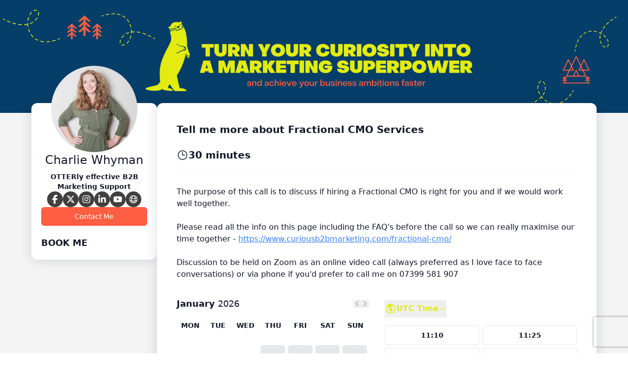

--- FILE ---
content_type: text/html; charset=UTF-8
request_url: https://bookme.name/charliewhyman/tell-me-more-about-fractional-cmo-services
body_size: 10841
content:
<!DOCTYPE html>
<html lang="en-GB" class="h-full">
<head>
        <meta charset="utf-8">
    <meta name="viewport" content="width=device-width, initial-scale=1">
            <title>Book Charlie Whyman</title>

<meta name="title" content="Book Charlie Whyman">
<meta name="description" content="">

<meta property="og:url" content="https://bookme.name/charliewhyman/tell-me-more-about-fractional-cmo-services"/>
<meta property="og:type" content="website"/>
<meta property="og:title" content="Book Charlie Whyman"/>
<meta property="og:description" content=""/>
<meta property="og:image" content="https://res.cloudinary.com/blab/image/upload/v1556553965/production/user/18532/profile"/>


<meta property="twitter:card" content="summary_large_image">
<meta property="twitter:url" content="https://bookme.name/charliewhyman/tell-me-more-about-fractional-cmo-services">
<meta property="twitter:title" content="Book Charlie Whyman">
<meta property="twitter:description" content="">
<meta property="twitter:image" content="https://res.cloudinary.com/blab/image/upload/v1556553965/production/user/18532/profile">        <title inertia>Book Like A Boss</title>
    <link rel="stylesheet" href="https://rsms.me/inter/inter.css">
    <link rel="icon" type="image/png" href="https://bookme.name/favicon.png?20210616"/>

        <script type="text/javascript">const Ziggy={"url":"https:\/\/bookme.name","port":null,"defaults":{},"routes":{"captcha.api":{"uri":"captcha\/api\/{config?}","methods":["GET","HEAD"],"parameters":["config"]},"duda.api.sso":{"uri":"api\/auth\/sso","methods":["GET","HEAD"]},"duda.api.":{"uri":"api\/manage-sessions\/{order}\/{authHash}\/{booking}","methods":["GET","HEAD"],"parameters":["order","authHash","booking"],"bindings":{"order":"id","booking":"id"}},"duda.api.widgets.render":{"uri":"api\/duda\/widgets\/{widget}","methods":["GET","HEAD"],"parameters":["widget"]},"duda.api.handler.installation":{"uri":"api\/handle\/installation","methods":["POST"]},"duda.api.handler.uninstallation":{"uri":"api\/handle\/uninstallation","methods":["POST"]},"duda.api.handler.updowngrade":{"uri":"api\/handle\/updowngrade","methods":["POST"]},"duda.api.handler.webhook":{"uri":"api\/handle\/webhook","methods":["POST"]},"booking.availability.slots":{"uri":"month-slots\/{year}\/{month}\/{day}\/pid\/{package_id}\/tz\/{timezone}\/{non_blocking_booked_package_id?}","methods":["POST"],"parameters":["year","month","day","package_id","timezone","non_blocking_booked_package_id"]},"conversation.index":{"uri":"conversation\/{conversation_hash}\/p\/{participant_hash}","methods":["GET","HEAD"],"parameters":["conversation_hash","participant_hash"]},"conversation.contact":{"uri":"conversation\/{user}\/contact","methods":["POST"],"parameters":["user"],"bindings":{"user":"id"}},"conversation.reply":{"uri":"conversation\/reply","methods":["POST"]},"booking.book":{"uri":"booking\/book","methods":["POST"]},"booking.book.one-time-event":{"uri":"booking\/book\/one-time-event","methods":["POST"]},"booking.book.recurring-event":{"uri":"booking\/book\/recurring-event","methods":["POST"]},"booking.book.membership":{"uri":"booking\/book\/membership\/{package}","methods":["POST"],"parameters":["package"],"bindings":{"package":"id"}},"booking.book.session-bundle":{"uri":"booking\/book\/session-bundle\/{package}\/{order?}\/{booking?}","methods":["POST"],"parameters":["package","order","booking"],"bindings":{"package":"id","order":"id","booking":"id"}},"check_slot":{"uri":"booking\/check-slot\/{package}","methods":["POST"],"parameters":["package"],"bindings":{"package":"id"}},"address-autocomplete":{"uri":"booking\/address-autocomplete","methods":["GET","HEAD"]},"load_timezones":{"uri":"booking\/timezones","methods":["GET","HEAD"]},"apply_coupon":{"uri":"booking\/apply-coupon","methods":["POST"]},"temporary-files.store":{"uri":"booking\/temporary-file","methods":["POST"]},"temporary-files.delete":{"uri":"booking\/temporary-file\/{file}","methods":["DELETE"],"parameters":["file"],"bindings":{"file":"id"}},"booked-package.cancel":{"uri":"booked-package\/cancel\/{order_id}\/{auth_hash}\/{booking_id}","methods":["PUT"],"parameters":["order_id","auth_hash","booking_id"]},"booked-package.reschedule":{"uri":"booked-package\/reschedule\/{order_id}\/{auth_hash}\/{booking_id}","methods":["PUT"],"parameters":["order_id","auth_hash","booking_id"]}}};!function(t,r){"object"==typeof exports&&"undefined"!=typeof module?module.exports=r():"function"==typeof define&&define.amd?define(r):(t||self).route=r()}(this,function(){function t(t,r){for(var n=0;n<r.length;n++){var e=r[n];e.enumerable=e.enumerable||!1,e.configurable=!0,"value"in e&&(e.writable=!0),Object.defineProperty(t,u(e.key),e)}}function r(r,n,e){return n&&t(r.prototype,n),e&&t(r,e),Object.defineProperty(r,"prototype",{writable:!1}),r}function n(){return n=Object.assign?Object.assign.bind():function(t){for(var r=1;r<arguments.length;r++){var n=arguments[r];for(var e in n)({}).hasOwnProperty.call(n,e)&&(t[e]=n[e])}return t},n.apply(null,arguments)}function e(t){return e=Object.setPrototypeOf?Object.getPrototypeOf.bind():function(t){return t.__proto__||Object.getPrototypeOf(t)},e(t)}function o(){try{var t=!Boolean.prototype.valueOf.call(Reflect.construct(Boolean,[],function(){}))}catch(t){}return(o=function(){return!!t})()}function i(t,r){return i=Object.setPrototypeOf?Object.setPrototypeOf.bind():function(t,r){return t.__proto__=r,t},i(t,r)}function u(t){var r=function(t){if("object"!=typeof t||!t)return t;var r=t[Symbol.toPrimitive];if(void 0!==r){var n=r.call(t,"string");if("object"!=typeof n)return n;throw new TypeError("@@toPrimitive must return a primitive value.")}return String(t)}(t);return"symbol"==typeof r?r:r+""}function f(t){var r="function"==typeof Map?new Map:void 0;return f=function(t){if(null===t||!function(t){try{return-1!==Function.toString.call(t).indexOf("[native code]")}catch(r){return"function"==typeof t}}(t))return t;if("function"!=typeof t)throw new TypeError("Super expression must either be null or a function");if(void 0!==r){if(r.has(t))return r.get(t);r.set(t,n)}function n(){return function(t,r,n){if(o())return Reflect.construct.apply(null,arguments);var e=[null];e.push.apply(e,r);var u=new(t.bind.apply(t,e));return n&&i(u,n.prototype),u}(t,arguments,e(this).constructor)}return n.prototype=Object.create(t.prototype,{constructor:{value:n,enumerable:!1,writable:!0,configurable:!0}}),i(n,t)},f(t)}var a=String.prototype.replace,c=/%20/g,l="RFC3986",s={default:l,formatters:{RFC1738:function(t){return a.call(t,c,"+")},RFC3986:function(t){return String(t)}},RFC1738:"RFC1738",RFC3986:l},v=Object.prototype.hasOwnProperty,p=Array.isArray,y=function(){for(var t=[],r=0;r<256;++r)t.push("%"+((r<16?"0":"")+r.toString(16)).toUpperCase());return t}(),d=function(t,r){for(var n=r&&r.plainObjects?Object.create(null):{},e=0;e<t.length;++e)void 0!==t[e]&&(n[e]=t[e]);return n},b={arrayToObject:d,assign:function(t,r){return Object.keys(r).reduce(function(t,n){return t[n]=r[n],t},t)},combine:function(t,r){return[].concat(t,r)},compact:function(t){for(var r=[{obj:{o:t},prop:"o"}],n=[],e=0;e<r.length;++e)for(var o=r[e],i=o.obj[o.prop],u=Object.keys(i),f=0;f<u.length;++f){var a=u[f],c=i[a];"object"==typeof c&&null!==c&&-1===n.indexOf(c)&&(r.push({obj:i,prop:a}),n.push(c))}return function(t){for(;t.length>1;){var r=t.pop(),n=r.obj[r.prop];if(p(n)){for(var e=[],o=0;o<n.length;++o)void 0!==n[o]&&e.push(n[o]);r.obj[r.prop]=e}}}(r),t},decode:function(t,r,n){var e=t.replace(/\+/g," ");if("iso-8859-1"===n)return e.replace(/%[0-9a-f]{2}/gi,unescape);try{return decodeURIComponent(e)}catch(t){return e}},encode:function(t,r,n,e,o){if(0===t.length)return t;var i=t;if("symbol"==typeof t?i=Symbol.prototype.toString.call(t):"string"!=typeof t&&(i=String(t)),"iso-8859-1"===n)return escape(i).replace(/%u[0-9a-f]{4}/gi,function(t){return"%26%23"+parseInt(t.slice(2),16)+"%3B"});for(var u="",f=0;f<i.length;++f){var a=i.charCodeAt(f);45===a||46===a||95===a||126===a||a>=48&&a<=57||a>=65&&a<=90||a>=97&&a<=122||o===s.RFC1738&&(40===a||41===a)?u+=i.charAt(f):a<128?u+=y[a]:a<2048?u+=y[192|a>>6]+y[128|63&a]:a<55296||a>=57344?u+=y[224|a>>12]+y[128|a>>6&63]+y[128|63&a]:(a=65536+((1023&a)<<10|1023&i.charCodeAt(f+=1)),u+=y[240|a>>18]+y[128|a>>12&63]+y[128|a>>6&63]+y[128|63&a])}return u},isBuffer:function(t){return!(!t||"object"!=typeof t||!(t.constructor&&t.constructor.isBuffer&&t.constructor.isBuffer(t)))},isRegExp:function(t){return"[object RegExp]"===Object.prototype.toString.call(t)},maybeMap:function(t,r){if(p(t)){for(var n=[],e=0;e<t.length;e+=1)n.push(r(t[e]));return n}return r(t)},merge:function t(r,n,e){if(!n)return r;if("object"!=typeof n){if(p(r))r.push(n);else{if(!r||"object"!=typeof r)return[r,n];(e&&(e.plainObjects||e.allowPrototypes)||!v.call(Object.prototype,n))&&(r[n]=!0)}return r}if(!r||"object"!=typeof r)return[r].concat(n);var o=r;return p(r)&&!p(n)&&(o=d(r,e)),p(r)&&p(n)?(n.forEach(function(n,o){if(v.call(r,o)){var i=r[o];i&&"object"==typeof i&&n&&"object"==typeof n?r[o]=t(i,n,e):r.push(n)}else r[o]=n}),r):Object.keys(n).reduce(function(r,o){var i=n[o];return r[o]=v.call(r,o)?t(r[o],i,e):i,r},o)}},h=Object.prototype.hasOwnProperty,g={brackets:function(t){return t+"[]"},comma:"comma",indices:function(t,r){return t+"["+r+"]"},repeat:function(t){return t}},m=Array.isArray,j=String.prototype.split,w=Array.prototype.push,O=function(t,r){w.apply(t,m(r)?r:[r])},E=Date.prototype.toISOString,R=s.default,S={addQueryPrefix:!1,allowDots:!1,charset:"utf-8",charsetSentinel:!1,delimiter:"&",encode:!0,encoder:b.encode,encodeValuesOnly:!1,format:R,formatter:s.formatters[R],indices:!1,serializeDate:function(t){return E.call(t)},skipNulls:!1,strictNullHandling:!1},k=function t(r,n,e,o,i,u,f,a,c,l,s,v,p,y){var d,h=r;if("function"==typeof f?h=f(n,h):h instanceof Date?h=l(h):"comma"===e&&m(h)&&(h=b.maybeMap(h,function(t){return t instanceof Date?l(t):t})),null===h){if(o)return u&&!p?u(n,S.encoder,y,"key",s):n;h=""}if("string"==typeof(d=h)||"number"==typeof d||"boolean"==typeof d||"symbol"==typeof d||"bigint"==typeof d||b.isBuffer(h)){if(u){var g=p?n:u(n,S.encoder,y,"key",s);if("comma"===e&&p){for(var w=j.call(String(h),","),E="",R=0;R<w.length;++R)E+=(0===R?"":",")+v(u(w[R],S.encoder,y,"value",s));return[v(g)+"="+E]}return[v(g)+"="+v(u(h,S.encoder,y,"value",s))]}return[v(n)+"="+v(String(h))]}var k,T=[];if(void 0===h)return T;if("comma"===e&&m(h))k=[{value:h.length>0?h.join(",")||null:void 0}];else if(m(f))k=f;else{var $=Object.keys(h);k=a?$.sort(a):$}for(var x=0;x<k.length;++x){var N=k[x],C="object"==typeof N&&void 0!==N.value?N.value:h[N];if(!i||null!==C){var A=m(h)?"function"==typeof e?e(n,N):n:n+(c?"."+N:"["+N+"]");O(T,t(C,A,e,o,i,u,f,a,c,l,s,v,p,y))}}return T},T=Object.prototype.hasOwnProperty,$=Array.isArray,x={allowDots:!1,allowPrototypes:!1,arrayLimit:20,charset:"utf-8",charsetSentinel:!1,comma:!1,decoder:b.decode,delimiter:"&",depth:5,ignoreQueryPrefix:!1,interpretNumericEntities:!1,parameterLimit:1e3,parseArrays:!0,plainObjects:!1,strictNullHandling:!1},N=function(t){return t.replace(/&#(\d+);/g,function(t,r){return String.fromCharCode(parseInt(r,10))})},C=function(t,r){return t&&"string"==typeof t&&r.comma&&t.indexOf(",")>-1?t.split(","):t},A=function(t,r,n,e){if(t){var o=n.allowDots?t.replace(/\.([^.[]+)/g,"[$1]"):t,i=/(\[[^[\]]*])/g,u=n.depth>0&&/(\[[^[\]]*])/.exec(o),f=u?o.slice(0,u.index):o,a=[];if(f){if(!n.plainObjects&&T.call(Object.prototype,f)&&!n.allowPrototypes)return;a.push(f)}for(var c=0;n.depth>0&&null!==(u=i.exec(o))&&c<n.depth;){if(c+=1,!n.plainObjects&&T.call(Object.prototype,u[1].slice(1,-1))&&!n.allowPrototypes)return;a.push(u[1])}return u&&a.push("["+o.slice(u.index)+"]"),function(t,r,n,e){for(var o=e?r:C(r,n),i=t.length-1;i>=0;--i){var u,f=t[i];if("[]"===f&&n.parseArrays)u=[].concat(o);else{u=n.plainObjects?Object.create(null):{};var a="["===f.charAt(0)&&"]"===f.charAt(f.length-1)?f.slice(1,-1):f,c=parseInt(a,10);n.parseArrays||""!==a?!isNaN(c)&&f!==a&&String(c)===a&&c>=0&&n.parseArrays&&c<=n.arrayLimit?(u=[])[c]=o:"__proto__"!==a&&(u[a]=o):u={0:o}}o=u}return o}(a,r,n,e)}},D=function(t,r){var n=function(t){if(!t)return x;if(null!=t.decoder&&"function"!=typeof t.decoder)throw new TypeError("Decoder has to be a function.");if(void 0!==t.charset&&"utf-8"!==t.charset&&"iso-8859-1"!==t.charset)throw new TypeError("The charset option must be either utf-8, iso-8859-1, or undefined");return{allowDots:void 0===t.allowDots?x.allowDots:!!t.allowDots,allowPrototypes:"boolean"==typeof t.allowPrototypes?t.allowPrototypes:x.allowPrototypes,arrayLimit:"number"==typeof t.arrayLimit?t.arrayLimit:x.arrayLimit,charset:void 0===t.charset?x.charset:t.charset,charsetSentinel:"boolean"==typeof t.charsetSentinel?t.charsetSentinel:x.charsetSentinel,comma:"boolean"==typeof t.comma?t.comma:x.comma,decoder:"function"==typeof t.decoder?t.decoder:x.decoder,delimiter:"string"==typeof t.delimiter||b.isRegExp(t.delimiter)?t.delimiter:x.delimiter,depth:"number"==typeof t.depth||!1===t.depth?+t.depth:x.depth,ignoreQueryPrefix:!0===t.ignoreQueryPrefix,interpretNumericEntities:"boolean"==typeof t.interpretNumericEntities?t.interpretNumericEntities:x.interpretNumericEntities,parameterLimit:"number"==typeof t.parameterLimit?t.parameterLimit:x.parameterLimit,parseArrays:!1!==t.parseArrays,plainObjects:"boolean"==typeof t.plainObjects?t.plainObjects:x.plainObjects,strictNullHandling:"boolean"==typeof t.strictNullHandling?t.strictNullHandling:x.strictNullHandling}}(r);if(""===t||null==t)return n.plainObjects?Object.create(null):{};for(var e="string"==typeof t?function(t,r){var n,e={},o=(r.ignoreQueryPrefix?t.replace(/^\?/,""):t).split(r.delimiter,Infinity===r.parameterLimit?void 0:r.parameterLimit),i=-1,u=r.charset;if(r.charsetSentinel)for(n=0;n<o.length;++n)0===o[n].indexOf("utf8=")&&("utf8=%E2%9C%93"===o[n]?u="utf-8":"utf8=%26%2310003%3B"===o[n]&&(u="iso-8859-1"),i=n,n=o.length);for(n=0;n<o.length;++n)if(n!==i){var f,a,c=o[n],l=c.indexOf("]="),s=-1===l?c.indexOf("="):l+1;-1===s?(f=r.decoder(c,x.decoder,u,"key"),a=r.strictNullHandling?null:""):(f=r.decoder(c.slice(0,s),x.decoder,u,"key"),a=b.maybeMap(C(c.slice(s+1),r),function(t){return r.decoder(t,x.decoder,u,"value")})),a&&r.interpretNumericEntities&&"iso-8859-1"===u&&(a=N(a)),c.indexOf("[]=")>-1&&(a=$(a)?[a]:a),e[f]=T.call(e,f)?b.combine(e[f],a):a}return e}(t,n):t,o=n.plainObjects?Object.create(null):{},i=Object.keys(e),u=0;u<i.length;++u){var f=i[u],a=A(f,e[f],n,"string"==typeof t);o=b.merge(o,a,n)}return b.compact(o)},P=/*#__PURE__*/function(){function t(t,r,n){var e,o;this.name=t,this.definition=r,this.bindings=null!=(e=r.bindings)?e:{},this.wheres=null!=(o=r.wheres)?o:{},this.config=n}var n=t.prototype;return n.matchesUrl=function(t){var r,n=this;if(!this.definition.methods.includes("GET"))return!1;var e=this.template.replace(/[.*+$()[\]]/g,"\\$&").replace(/(\/?){([^}?]*)(\??)}/g,function(t,r,e,o){var i,u="(?<"+e+">"+((null==(i=n.wheres[e])?void 0:i.replace(/(^\^)|(\$$)/g,""))||"[^/?]+")+")";return o?"("+r+u+")?":""+r+u}).replace(/^\w+:\/\//,""),o=t.replace(/^\w+:\/\//,"").split("?"),i=o[0],u=o[1],f=null!=(r=new RegExp("^"+e+"/?$").exec(i))?r:new RegExp("^"+e+"/?$").exec(decodeURI(i));if(f){for(var a in f.groups)f.groups[a]="string"==typeof f.groups[a]?decodeURIComponent(f.groups[a]):f.groups[a];return{params:f.groups,query:D(u)}}return!1},n.compile=function(t){var r=this;return this.parameterSegments.length?this.template.replace(/{([^}?]+)(\??)}/g,function(n,e,o){var i,u;if(!o&&[null,void 0].includes(t[e]))throw new Error("Ziggy error: '"+e+"' parameter is required for route '"+r.name+"'.");if(r.wheres[e]&&!new RegExp("^"+(o?"("+r.wheres[e]+")?":r.wheres[e])+"$").test(null!=(u=t[e])?u:""))throw new Error("Ziggy error: '"+e+"' parameter '"+t[e]+"' does not match required format '"+r.wheres[e]+"' for route '"+r.name+"'.");return encodeURI(null!=(i=t[e])?i:"").replace(/%7C/g,"|").replace(/%25/g,"%").replace(/\$/g,"%24")}).replace(this.config.absolute?/(\.[^/]+?)(\/\/)/:/(^)(\/\/)/,"$1/").replace(/\/+$/,""):this.template},r(t,[{key:"template",get:function(){var t=(this.origin+"/"+this.definition.uri).replace(/\/+$/,"");return""===t?"/":t}},{key:"origin",get:function(){return this.config.absolute?this.definition.domain?""+this.config.url.match(/^\w+:\/\//)[0]+this.definition.domain+(this.config.port?":"+this.config.port:""):this.config.url:""}},{key:"parameterSegments",get:function(){var t,r;return null!=(t=null==(r=this.template.match(/{[^}?]+\??}/g))?void 0:r.map(function(t){return{name:t.replace(/{|\??}/g,""),required:!/\?}$/.test(t)}}))?t:[]}}])}(),F=/*#__PURE__*/function(t){function e(r,e,o,i){var u;if(void 0===o&&(o=!0),(u=t.call(this)||this).t=null!=i?i:"undefined"!=typeof Ziggy?Ziggy:null==globalThis?void 0:globalThis.Ziggy,u.t=n({},u.t,{absolute:o}),r){if(!u.t.routes[r])throw new Error("Ziggy error: route '"+r+"' is not in the route list.");u.i=new P(r,u.t.routes[r],u.t),u.u=u.l(e)}return u}var o,u;u=t,(o=e).prototype=Object.create(u.prototype),o.prototype.constructor=o,i(o,u);var f=e.prototype;return f.toString=function(){var t=this,r=Object.keys(this.u).filter(function(r){return!t.i.parameterSegments.some(function(t){return t.name===r})}).filter(function(t){return"_query"!==t}).reduce(function(r,e){var o;return n({},r,((o={})[e]=t.u[e],o))},{});return this.i.compile(this.u)+function(t,r){var n,e=t,o=function(t){if(!t)return S;if(null!=t.encoder&&"function"!=typeof t.encoder)throw new TypeError("Encoder has to be a function.");var r=t.charset||S.charset;if(void 0!==t.charset&&"utf-8"!==t.charset&&"iso-8859-1"!==t.charset)throw new TypeError("The charset option must be either utf-8, iso-8859-1, or undefined");var n=s.default;if(void 0!==t.format){if(!h.call(s.formatters,t.format))throw new TypeError("Unknown format option provided.");n=t.format}var e=s.formatters[n],o=S.filter;return("function"==typeof t.filter||m(t.filter))&&(o=t.filter),{addQueryPrefix:"boolean"==typeof t.addQueryPrefix?t.addQueryPrefix:S.addQueryPrefix,allowDots:void 0===t.allowDots?S.allowDots:!!t.allowDots,charset:r,charsetSentinel:"boolean"==typeof t.charsetSentinel?t.charsetSentinel:S.charsetSentinel,delimiter:void 0===t.delimiter?S.delimiter:t.delimiter,encode:"boolean"==typeof t.encode?t.encode:S.encode,encoder:"function"==typeof t.encoder?t.encoder:S.encoder,encodeValuesOnly:"boolean"==typeof t.encodeValuesOnly?t.encodeValuesOnly:S.encodeValuesOnly,filter:o,format:n,formatter:e,serializeDate:"function"==typeof t.serializeDate?t.serializeDate:S.serializeDate,skipNulls:"boolean"==typeof t.skipNulls?t.skipNulls:S.skipNulls,sort:"function"==typeof t.sort?t.sort:null,strictNullHandling:"boolean"==typeof t.strictNullHandling?t.strictNullHandling:S.strictNullHandling}}(r);"function"==typeof o.filter?e=(0,o.filter)("",e):m(o.filter)&&(n=o.filter);var i=[];if("object"!=typeof e||null===e)return"";var u=g[r&&r.arrayFormat in g?r.arrayFormat:r&&"indices"in r?r.indices?"indices":"repeat":"indices"];n||(n=Object.keys(e)),o.sort&&n.sort(o.sort);for(var f=0;f<n.length;++f){var a=n[f];o.skipNulls&&null===e[a]||O(i,k(e[a],a,u,o.strictNullHandling,o.skipNulls,o.encode?o.encoder:null,o.filter,o.sort,o.allowDots,o.serializeDate,o.format,o.formatter,o.encodeValuesOnly,o.charset))}var c=i.join(o.delimiter),l=!0===o.addQueryPrefix?"?":"";return o.charsetSentinel&&(l+="iso-8859-1"===o.charset?"utf8=%26%2310003%3B&":"utf8=%E2%9C%93&"),c.length>0?l+c:""}(n({},r,this.u._query),{addQueryPrefix:!0,arrayFormat:"indices",encodeValuesOnly:!0,skipNulls:!0,encoder:function(t,r){return"boolean"==typeof t?Number(t):r(t)}})},f.v=function(t){var r=this;t?this.t.absolute&&t.startsWith("/")&&(t=this.p().host+t):t=this.h();var e={},o=Object.entries(this.t.routes).find(function(n){return e=new P(n[0],n[1],r.t).matchesUrl(t)})||[void 0,void 0];return n({name:o[0]},e,{route:o[1]})},f.h=function(){var t=this.p(),r=t.pathname,n=t.search;return(this.t.absolute?t.host+r:r.replace(this.t.url.replace(/^\w*:\/\/[^/]+/,""),"").replace(/^\/+/,"/"))+n},f.current=function(t,r){var e=this.v(),o=e.name,i=e.params,u=e.query,f=e.route;if(!t)return o;var a=new RegExp("^"+t.replace(/\./g,"\\.").replace(/\*/g,".*")+"$").test(o);if([null,void 0].includes(r)||!a)return a;var c=new P(o,f,this.t);r=this.l(r,c);var l=n({},i,u);if(Object.values(r).every(function(t){return!t})&&!Object.values(l).some(function(t){return void 0!==t}))return!0;var s=function(t,r){return Object.entries(t).every(function(t){var n=t[0],e=t[1];return Array.isArray(e)&&Array.isArray(r[n])?e.every(function(t){return r[n].includes(t)}):"object"==typeof e&&"object"==typeof r[n]&&null!==e&&null!==r[n]?s(e,r[n]):r[n]==e})};return s(r,l)},f.p=function(){var t,r,n,e,o,i,u="undefined"!=typeof window?window.location:{},f=u.host,a=u.pathname,c=u.search;return{host:null!=(t=null==(r=this.t.location)?void 0:r.host)?t:void 0===f?"":f,pathname:null!=(n=null==(e=this.t.location)?void 0:e.pathname)?n:void 0===a?"":a,search:null!=(o=null==(i=this.t.location)?void 0:i.search)?o:void 0===c?"":c}},f.has=function(t){return this.t.routes.hasOwnProperty(t)},f.l=function(t,r){var e=this;void 0===t&&(t={}),void 0===r&&(r=this.i),null!=t||(t={}),t=["string","number"].includes(typeof t)?[t]:t;var o=r.parameterSegments.filter(function(t){return!e.t.defaults[t.name]});if(Array.isArray(t))t=t.reduce(function(t,r,e){var i,u;return n({},t,o[e]?((i={})[o[e].name]=r,i):"object"==typeof r?r:((u={})[r]="",u))},{});else if(1===o.length&&!t[o[0].name]&&(t.hasOwnProperty(Object.values(r.bindings)[0])||t.hasOwnProperty("id"))){var i;(i={})[o[0].name]=t,t=i}return n({},this.m(r),this.j(t,r))},f.m=function(t){var r=this;return t.parameterSegments.filter(function(t){return r.t.defaults[t.name]}).reduce(function(t,e,o){var i,u=e.name;return n({},t,((i={})[u]=r.t.defaults[u],i))},{})},f.j=function(t,r){var e=r.bindings,o=r.parameterSegments;return Object.entries(t).reduce(function(t,r){var i,u,f=r[0],a=r[1];if(!a||"object"!=typeof a||Array.isArray(a)||!o.some(function(t){return t.name===f}))return n({},t,((u={})[f]=a,u));if(!a.hasOwnProperty(e[f])){if(!a.hasOwnProperty("id"))throw new Error("Ziggy error: object passed as '"+f+"' parameter is missing route model binding key '"+e[f]+"'.");e[f]="id"}return n({},t,((i={})[f]=a[e[f]],i))},{})},f.valueOf=function(){return this.toString()},r(e,[{key:"params",get:function(){var t=this.v();return n({},t.params,t.query)}},{key:"routeParams",get:function(){return this.v().params}},{key:"queryParams",get:function(){return this.v().query}}])}(/*#__PURE__*/f(String));return function(t,r,n,e){var o=new F(t,r,n,e);return t?o.toString():o}});
</script>
    <link rel="preload" as="style" href="https://bookme.name/build/main/assets/app-DWFAgTgV.css" /><link rel="modulepreload" href="https://bookme.name/build/main/assets/app-HuaBGzxt.js" /><link rel="stylesheet" href="https://bookme.name/build/main/assets/app-DWFAgTgV.css" /><script type="module" src="https://bookme.name/build/main/assets/app-HuaBGzxt.js"></script>
    <style>
        :root {
            --font-primary: Roboto;

            --about-me-section-color: 5 62 104;

            --appointments-primary-color: 81 180 172;
            --appointments-secondary-color: 227 235 17;

            --products-and-services-primary-color: 254 94 65;
            --products-and-services-secondary-color: 81 180 172;

            --events-primary-color: 245 212 37;
            --events-secondary-color: 27 151 140;

            --testimonials-section-color: 97 43 175;
            --faq-section-color: 249 159 34;
            --comments-section-color: ;
            --team-members-section-color: ;
            --contact-me-button-color: 254 94 65;
            --social-icons-color: 34 163 254;

            --footer-background-color: 12 24 39;
            --footer-text-color: 255 255 255;
            --footer-hover-color: 204 204 204;
        }
    </style>

    
    <script type="text/javascript" src="https://bookme.name/js/cloudinary-widget/all.js"></script>
    <script type="text/javascript" src="https://web.squarecdn.com/v1/square.js"></script>

            </head>
<body class="font-primary antialiased h-full">


<div>
    <div id="app" data-page="{&quot;component&quot;:&quot;CustomerPages\/ModernLight\/User\/Single\/Appointment&quot;,&quot;props&quot;:{&quot;errors&quot;:{},&quot;blabSiteUrl&quot;:&quot;https:\/\/blab.co&quot;,&quot;profile&quot;:{&quot;name&quot;:&quot;Charlie Whyman&quot;,&quot;title&quot;:&quot;OTTERly effective B2B Marketing Support&quot;,&quot;profile_photo&quot;:&quot;https:\/\/res.cloudinary.com\/blab\/image\/upload\/c_crop,h_1667,w_1667,x_834,y_0\/c_scale,h_300,w_300\/v1\/production\/user\/18532\/profile&quot;,&quot;cover_photo&quot;:&quot;https:\/\/res.cloudinary.com\/blab\/image\/upload\/c_crop,h_350,w_1950,x_0,y_0\/c_scale,h_350,w_1950\/v1\/production\/user\/18532\/cover&quot;,&quot;description&quot;:null},&quot;isGuest&quot;:true,&quot;accountDashboardUrl&quot;:&quot;https:\/\/bookme.name\/account\/0\/dashboard&quot;,&quot;socials&quot;:{&quot;facebook_link&quot;:&quot;https:\/\/facebook.com\/curiousmarketingmentor&quot;,&quot;twitter_link&quot;:&quot;https:\/\/twitter.com\/charlie_whyman&quot;,&quot;instagram_link&quot;:&quot;https:\/\/instagram.com\/charlie_whyman&quot;,&quot;linkedin_link&quot;:&quot;https:\/\/www.linkedin.com\/in\/charliewhyman&quot;,&quot;youtube_link&quot;:&quot;https:\/\/www.youtube.com\/channel\/UCsGRpamBtfYnnAXo3qWgGeQ&quot;,&quot;website_link&quot;:&quot;https:\/\/www.curiousb2bmarketing.com&quot;},&quot;sidebarContent&quot;:&quot;&quot;,&quot;showContact&quot;:true,&quot;isRecaptchaCompatibleDomain&quot;:true,&quot;owner&quot;:{&quot;id&quot;:18532,&quot;type&quot;:&quot;user&quot;},&quot;package&quot;:{&quot;auto_redirect&quot;:false,&quot;button_text&quot;:&quot;&quot;,&quot;cancel_reschedule_period&quot;:0,&quot;cancel_reschedule_period_days&quot;:0,&quot;cancel_reschedule_period_hours&quot;:0,&quot;cancel_reschedule_period_minutes&quot;:0,&quot;created_at&quot;:&quot;2022-02-07T16:38:13.000000Z&quot;,&quot;cutoff&quot;:60,&quot;cutoff_days&quot;:0,&quot;cutoff_hours&quot;:1,&quot;cutoff_minutes&quot;:0,&quot;deleted_at&quot;:null,&quot;description&quot;:&quot;&lt;div&gt;The purpose of this call is to discuss if hiring a Fractional CMO is right for you and if we would work well together.&lt;\/div&gt;&lt;div&gt;&lt;br \/&gt;&lt;\/div&gt;&lt;div&gt;Please read all the info on this page including the FAQ&#039;s before the call so we can really maximise our time together -\u00a0&lt;a href=\&quot;https:\/\/www.curiousb2bmarketing.com\/fractional-cmo\/\&quot; rel=\&quot;nofollow\&quot;&gt;https:\/\/www.curiousb2bmarketing.com\/fractional-cmo\/&lt;\/a&gt;&lt;\/div&gt;&lt;div&gt;&lt;br \/&gt;&lt;\/div&gt;&lt;div&gt;Discussion to be held on Zoom as an online video call (always preferred as I love face to face conversations) or via phone if you&#039;d prefer to call me on 07399 581 907&lt;\/div&gt;&quot;,&quot;fields&quot;:[{&quot;id&quot;:189502,&quot;name&quot;:&quot;What objectives are you working towards in the next 12 months?&quot;,&quot;type&quot;:&quot;textarea&quot;,&quot;is_required&quot;:false,&quot;options&quot;:null,&quot;description&quot;:&quot;&quot;,&quot;placeholder&quot;:null,&quot;position&quot;:1,&quot;created_at&quot;:&quot;2022-02-07T16:47:42.000000Z&quot;,&quot;updated_at&quot;:&quot;2022-02-07T16:47:49.000000Z&quot;,&quot;options_array&quot;:null},{&quot;id&quot;:189495,&quot;name&quot;:&quot;What is the size of your current marketing team?&quot;,&quot;type&quot;:&quot;select&quot;,&quot;is_required&quot;:true,&quot;options&quot;:&quot;We have no dedicated marketing role in-house right now\nWe have one full-time person responsible for marketing \nWe have a team of 2 or more people in-house&quot;,&quot;description&quot;:&quot;&quot;,&quot;placeholder&quot;:null,&quot;position&quot;:2,&quot;created_at&quot;:&quot;2022-02-07T16:38:13.000000Z&quot;,&quot;updated_at&quot;:&quot;2022-02-07T16:47:49.000000Z&quot;,&quot;options_array&quot;:[&quot;We have no dedicated marketing role in-house right now&quot;,&quot;We have one full-time person responsible for marketing &quot;,&quot;We have a team of 2 or more people in-house&quot;]},{&quot;id&quot;:189496,&quot;name&quot;:&quot;How much marketing budget have you allocated this financial year?&quot;,&quot;type&quot;:&quot;text&quot;,&quot;is_required&quot;:false,&quot;options&quot;:null,&quot;description&quot;:&quot;&quot;,&quot;placeholder&quot;:null,&quot;position&quot;:3,&quot;created_at&quot;:&quot;2022-02-07T16:38:13.000000Z&quot;,&quot;updated_at&quot;:&quot;2022-02-07T16:48:26.000000Z&quot;,&quot;options_array&quot;:null},{&quot;id&quot;:189501,&quot;name&quot;:&quot;Please share the link to your website&quot;,&quot;type&quot;:&quot;url&quot;,&quot;is_required&quot;:false,&quot;options&quot;:null,&quot;description&quot;:&quot;&quot;,&quot;placeholder&quot;:null,&quot;position&quot;:4,&quot;created_at&quot;:&quot;2022-02-07T16:46:58.000000Z&quot;,&quot;updated_at&quot;:&quot;2022-02-07T16:47:48.000000Z&quot;,&quot;options_array&quot;:null}],&quot;id&quot;:139185,&quot;company_id&quot;:null,&quot;interval&quot;:15,&quot;is_active&quot;:1,&quot;is_coupon_eligible&quot;:false,&quot;is_hidden&quot;:false,&quot;is_sms_eligible&quot;:false,&quot;is_time_bound&quot;:true,&quot;is_using_global_schedule&quot;:true,&quot;lite_package_url&quot;:&quot;https:\/\/bookme.name\/charliewhyman\/lite\/tell-me-more-about-fractional-cmo-services&quot;,&quot;look_busy&quot;:0,&quot;max_cutoff_days&quot;:null,&quot;max_num_booked_per_day&quot;:0,&quot;meeting_provider&quot;:&quot;zoom&quot;,&quot;name&quot;:&quot;Tell me more about Fractional CMO Services&quot;,&quot;num_days_to_join&quot;:0,&quot;num_spots_available&quot;:1,&quot;package_url&quot;:&quot;https:\/\/bookme.name\/charliewhyman\/tell-me-more-about-fractional-cmo-services&quot;,&quot;padding&quot;:15,&quot;padding_hours&quot;:0,&quot;padding_minutes&quot;:15,&quot;payment_options&quot;:&quot;online&quot;,&quot;position&quot;:65535,&quot;price&quot;:&quot;0.00&quot;,&quot;redirect_url&quot;:&quot;&quot;,&quot;requires_approval&quot;:false,&quot;allow_add_guests&quot;:false,&quot;requires_meeting&quot;:0,&quot;success_message&quot;:&quot;&lt;div&gt;Thanks for arranging this call - I look forward to speaking to you.\u00a0&lt;br \/&gt;&lt;br \/&gt;You have the option to rearrange this call if you cannot make this date and time - please use this option as waiting for someone to turn up to a call is not a lot of fun or an effective use of time.\u00a0&lt;br \/&gt;&lt;br \/&gt;The call will be held via Zoom as an online video call (always preferred as I love face to face conversations) or via phone if you&#039;d prefer to call me on 07399 581 907&lt;\/div&gt;&lt;div&gt;&lt;br \/&gt;&lt;\/div&gt;&lt;div&gt;Please read all the info on this page including the FAQ&#039;s before the call so we can really maximise our time together -\u00a0https:\/\/www.curiousb2bmarketing.com\/fractional-cmo\/&lt;br \/&gt;&lt;\/div&gt;&quot;,&quot;type&quot;:&quot;appointment&quot;,&quot;updated_at&quot;:&quot;2022-02-07T16:48:28.000000Z&quot;,&quot;allow_suggested_prices&quot;:false,&quot;allow_custom_price&quot;:false,&quot;allow_select_team_member&quot;:false,&quot;require_phone&quot;:false,&quot;type_category&quot;:&quot;appointments&quot;,&quot;captcha_enabled&quot;:null,&quot;durations&quot;:[{&quot;id&quot;:null,&quot;minutes&quot;:30,&quot;hours&quot;:0}],&quot;user&quot;:{&quot;id&quot;:18532,&quot;full_name&quot;:&quot;Charlie Whyman&quot;,&quot;last_name&quot;:&quot;Whyman&quot;,&quot;first_name&quot;:&quot;Charlie&quot;,&quot;timezone&quot;:&quot;Europe\/London&quot;,&quot;facebook_comments_num_posts&quot;:5,&quot;facebook_comments_active&quot;:false,&quot;profile_photo_url&quot;:&quot;https:\/\/res.cloudinary.com\/blab\/image\/upload\/c_crop,h_1667,w_1667,x_834,y_0\/c_scale,h_300,w_300\/v1\/production\/user\/18532\/profile&quot;},&quot;teamMembers&quot;:[],&quot;media&quot;:[]},&quot;skinSettings&quot;:{&quot;skin_hide_left_nav_section_links&quot;:false},&quot;testimonials&quot;:[],&quot;faqs&quot;:[],&quot;address&quot;:null,&quot;footerConfig&quot;:{&quot;is_branding_removal_plan&quot;:false,&quot;show_links&quot;:1,&quot;login_url&quot;:&quot;https:\/\/bookme.name\/auth\/login&quot;,&quot;affiliate_id_param&quot;:&quot;&quot;,&quot;show_socials&quot;:0,&quot;copyright&quot;:null,&quot;footer_text_1&quot;:&quot;&quot;,&quot;footer_text_2&quot;:&quot;&quot;,&quot;output&quot;:&quot;&lt;p&gt;Powered By:&lt;\/p&gt;&lt;a href=\&quot;https:\/\/blab.co?ref=minimal_footer_powered_by_logo_dark\&quot; target=\&quot;_blank\&quot;&gt;&lt;img class=\&quot;max-w-40\&quot; src=\&quot;https:\/\/res.cloudinary.com\/blab\/image\/upload\/c_thumb,w_200,g_face\/v1645544854\/profile\/logo-horizontal-white.png\&quot; alt=\&quot;Logo\&quot;\/&gt;&lt;\/a&gt;&quot;},&quot;mainPageUrl&quot;:&quot;https:\/\/bookme.name\/charliewhyman&quot;,&quot;queryBlabParams&quot;:[],&quot;currency&quot;:{&quot;code&quot;:&quot;GBP&quot;,&quot;symbol&quot;:&quot;\u00a3&quot;},&quot;paymentData&quot;:{&quot;credit_card_gateway&quot;:&quot;stripe&quot;,&quot;paypal_email&quot;:null,&quot;stripe_key&quot;:&quot;pk_live_akZFH4775uDNJ74yL62WwtNy00hTxkD0ry&quot;,&quot;square_credentials&quot;:[&quot;&quot;,&quot;&quot;,&quot;&quot;],&quot;authorizeNetApiLoginId&quot;:null,&quot;authorizeNetClientKey&quot;:null},&quot;isTeamMemberPage&quot;:false,&quot;timezone&quot;:&quot;Europe\/London&quot;,&quot;customTexts&quot;:{&quot;eventNoLongerAvailable&quot;:&quot;This event can no longer be joined&quot;,&quot;eventNotYetAvailable&quot;:&quot;This event is not yet available&quot;,&quot;eventsSessionsCountText&quot;:&quot;Number of Sessions:&quot;,&quot;eventsUpcomingSessionsText&quot;:&quot;Upcoming Sessions:&quot;,&quot;selectTeamMemberInstructions&quot;:null,&quot;selectTeamMemberText&quot;:null,&quot;aboutMeSectionHeader&quot;:&quot;About Me&quot;,&quot;testimonialsSectionHeader&quot;:&quot;Testimonials&quot;,&quot;faqSectionHeader&quot;:&quot;FAQ&quot;,&quot;gallerySectionHeader&quot;:null,&quot;commentsSectionHeader&quot;:null,&quot;teamMembersSectionHeader&quot;:null,&quot;bookButtonMobile&quot;:&quot;Book&quot;,&quot;detailsButton&quot;:null,&quot;contactMeButton&quot;:&quot;Contact Me&quot;,&quot;contactMePopupHeader&quot;:&quot;Contact me&quot;,&quot;appointmentsSectionHeader&quot;:&quot;Book Me&quot;,&quot;productsAndServicesSectionHeader&quot;:&quot;Products &amp; Services&quot;,&quot;eventsSectionHeader&quot;:&quot;Book Event&quot;}},&quot;url&quot;:&quot;\/charliewhyman\/tell-me-more-about-fractional-cmo-services&quot;,&quot;version&quot;:&quot;&quot;}"></div></div>

    <!-- Google tag (gtag.js) -->
    <script async src="https://www.googletagmanager.com/gtag/js?id=UA-104265291-1"></script>
    <script>
        window.dataLayer = window.dataLayer || [];
        function gtag(){dataLayer.push(arguments);}
        gtag('js', new Date());

        gtag('config', 'UA-104265291-1');
    </script>

</body>
</html>

